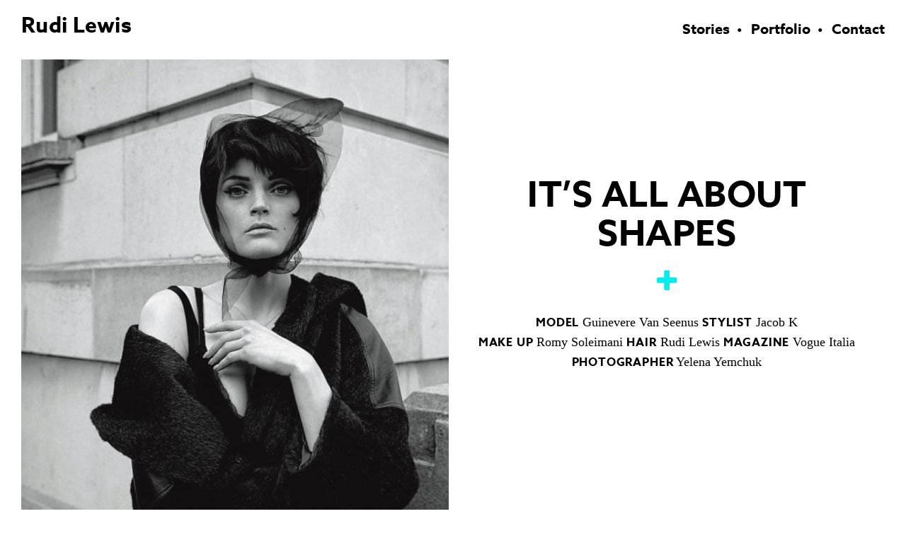

--- FILE ---
content_type: text/html; charset=UTF-8
request_url: https://rudilewis.com/archive/its-all-about-shapes/
body_size: 4169
content:
<!doctype html><html><head><meta charset="UTF-8"><title>It&#8217;s All About Shapes | Rudi Lewis</title><meta name="title" content="It&#8217;s All About Shapes | Rudi Lewis"><meta name="description" content="Hair-Beauty-Fashion-Photography"><meta charset="UTF-8"><meta content="width=device-width, user-scalable=no" name="viewport"> <script src="https://use.typekit.net/tdb7ctr.js"></script> <script>try{Typekit.load({ async: true });}catch(e){}</script> <link data-optimized="1" rel="stylesheet" href="https://rudilewis.com/wp-content/litespeed/css/df76f4a61cea83a451932048f3919a56.css?ver=19a56"><link type="text/css" rel="stylesheet" href="//fast.fonts.net/cssapi/98ad1202-d6f1-48d4-b1a7-e887acf81045.css"/><link rel="profile" href="http://gmpg.org/xfn/11" /><link rel="pingback" href="https://rudilewis.com/xmlrpc.php" /><meta name='robots' content='max-image-preview:large' /><style>img:is([sizes="auto" i], [sizes^="auto," i]) { contain-intrinsic-size: 3000px 1500px }</style><link rel='dns-prefetch' href='//www.googletagmanager.com' /><link rel="alternate" type="application/rss+xml" title="Rudi Lewis &raquo; Feed" href="https://rudilewis.com/feed/" /><link data-optimized="1" rel='stylesheet' id='wp-block-library-css' href='https://rudilewis.com/wp-content/litespeed/css/9ff8d12b6249bfe65def8accef6474fa.css?ver=6b6cd' type='text/css' media='all' /><style id='classic-theme-styles-inline-css' type='text/css'>/*! This file is auto-generated */
.wp-block-button__link{color:#fff;background-color:#32373c;border-radius:9999px;box-shadow:none;text-decoration:none;padding:calc(.667em + 2px) calc(1.333em + 2px);font-size:1.125em}.wp-block-file__button{background:#32373c;color:#fff;text-decoration:none}</style><style id='global-styles-inline-css' type='text/css'>:root{--wp--preset--aspect-ratio--square: 1;--wp--preset--aspect-ratio--4-3: 4/3;--wp--preset--aspect-ratio--3-4: 3/4;--wp--preset--aspect-ratio--3-2: 3/2;--wp--preset--aspect-ratio--2-3: 2/3;--wp--preset--aspect-ratio--16-9: 16/9;--wp--preset--aspect-ratio--9-16: 9/16;--wp--preset--color--black: #000000;--wp--preset--color--cyan-bluish-gray: #abb8c3;--wp--preset--color--white: #ffffff;--wp--preset--color--pale-pink: #f78da7;--wp--preset--color--vivid-red: #cf2e2e;--wp--preset--color--luminous-vivid-orange: #ff6900;--wp--preset--color--luminous-vivid-amber: #fcb900;--wp--preset--color--light-green-cyan: #7bdcb5;--wp--preset--color--vivid-green-cyan: #00d084;--wp--preset--color--pale-cyan-blue: #8ed1fc;--wp--preset--color--vivid-cyan-blue: #0693e3;--wp--preset--color--vivid-purple: #9b51e0;--wp--preset--gradient--vivid-cyan-blue-to-vivid-purple: linear-gradient(135deg,rgba(6,147,227,1) 0%,rgb(155,81,224) 100%);--wp--preset--gradient--light-green-cyan-to-vivid-green-cyan: linear-gradient(135deg,rgb(122,220,180) 0%,rgb(0,208,130) 100%);--wp--preset--gradient--luminous-vivid-amber-to-luminous-vivid-orange: linear-gradient(135deg,rgba(252,185,0,1) 0%,rgba(255,105,0,1) 100%);--wp--preset--gradient--luminous-vivid-orange-to-vivid-red: linear-gradient(135deg,rgba(255,105,0,1) 0%,rgb(207,46,46) 100%);--wp--preset--gradient--very-light-gray-to-cyan-bluish-gray: linear-gradient(135deg,rgb(238,238,238) 0%,rgb(169,184,195) 100%);--wp--preset--gradient--cool-to-warm-spectrum: linear-gradient(135deg,rgb(74,234,220) 0%,rgb(151,120,209) 20%,rgb(207,42,186) 40%,rgb(238,44,130) 60%,rgb(251,105,98) 80%,rgb(254,248,76) 100%);--wp--preset--gradient--blush-light-purple: linear-gradient(135deg,rgb(255,206,236) 0%,rgb(152,150,240) 100%);--wp--preset--gradient--blush-bordeaux: linear-gradient(135deg,rgb(254,205,165) 0%,rgb(254,45,45) 50%,rgb(107,0,62) 100%);--wp--preset--gradient--luminous-dusk: linear-gradient(135deg,rgb(255,203,112) 0%,rgb(199,81,192) 50%,rgb(65,88,208) 100%);--wp--preset--gradient--pale-ocean: linear-gradient(135deg,rgb(255,245,203) 0%,rgb(182,227,212) 50%,rgb(51,167,181) 100%);--wp--preset--gradient--electric-grass: linear-gradient(135deg,rgb(202,248,128) 0%,rgb(113,206,126) 100%);--wp--preset--gradient--midnight: linear-gradient(135deg,rgb(2,3,129) 0%,rgb(40,116,252) 100%);--wp--preset--font-size--small: 13px;--wp--preset--font-size--medium: 20px;--wp--preset--font-size--large: 36px;--wp--preset--font-size--x-large: 42px;--wp--preset--spacing--20: 0.44rem;--wp--preset--spacing--30: 0.67rem;--wp--preset--spacing--40: 1rem;--wp--preset--spacing--50: 1.5rem;--wp--preset--spacing--60: 2.25rem;--wp--preset--spacing--70: 3.38rem;--wp--preset--spacing--80: 5.06rem;--wp--preset--shadow--natural: 6px 6px 9px rgba(0, 0, 0, 0.2);--wp--preset--shadow--deep: 12px 12px 50px rgba(0, 0, 0, 0.4);--wp--preset--shadow--sharp: 6px 6px 0px rgba(0, 0, 0, 0.2);--wp--preset--shadow--outlined: 6px 6px 0px -3px rgba(255, 255, 255, 1), 6px 6px rgba(0, 0, 0, 1);--wp--preset--shadow--crisp: 6px 6px 0px rgba(0, 0, 0, 1);}:where(.is-layout-flex){gap: 0.5em;}:where(.is-layout-grid){gap: 0.5em;}body .is-layout-flex{display: flex;}.is-layout-flex{flex-wrap: wrap;align-items: center;}.is-layout-flex > :is(*, div){margin: 0;}body .is-layout-grid{display: grid;}.is-layout-grid > :is(*, div){margin: 0;}:where(.wp-block-columns.is-layout-flex){gap: 2em;}:where(.wp-block-columns.is-layout-grid){gap: 2em;}:where(.wp-block-post-template.is-layout-flex){gap: 1.25em;}:where(.wp-block-post-template.is-layout-grid){gap: 1.25em;}.has-black-color{color: var(--wp--preset--color--black) !important;}.has-cyan-bluish-gray-color{color: var(--wp--preset--color--cyan-bluish-gray) !important;}.has-white-color{color: var(--wp--preset--color--white) !important;}.has-pale-pink-color{color: var(--wp--preset--color--pale-pink) !important;}.has-vivid-red-color{color: var(--wp--preset--color--vivid-red) !important;}.has-luminous-vivid-orange-color{color: var(--wp--preset--color--luminous-vivid-orange) !important;}.has-luminous-vivid-amber-color{color: var(--wp--preset--color--luminous-vivid-amber) !important;}.has-light-green-cyan-color{color: var(--wp--preset--color--light-green-cyan) !important;}.has-vivid-green-cyan-color{color: var(--wp--preset--color--vivid-green-cyan) !important;}.has-pale-cyan-blue-color{color: var(--wp--preset--color--pale-cyan-blue) !important;}.has-vivid-cyan-blue-color{color: var(--wp--preset--color--vivid-cyan-blue) !important;}.has-vivid-purple-color{color: var(--wp--preset--color--vivid-purple) !important;}.has-black-background-color{background-color: var(--wp--preset--color--black) !important;}.has-cyan-bluish-gray-background-color{background-color: var(--wp--preset--color--cyan-bluish-gray) !important;}.has-white-background-color{background-color: var(--wp--preset--color--white) !important;}.has-pale-pink-background-color{background-color: var(--wp--preset--color--pale-pink) !important;}.has-vivid-red-background-color{background-color: var(--wp--preset--color--vivid-red) !important;}.has-luminous-vivid-orange-background-color{background-color: var(--wp--preset--color--luminous-vivid-orange) !important;}.has-luminous-vivid-amber-background-color{background-color: var(--wp--preset--color--luminous-vivid-amber) !important;}.has-light-green-cyan-background-color{background-color: var(--wp--preset--color--light-green-cyan) !important;}.has-vivid-green-cyan-background-color{background-color: var(--wp--preset--color--vivid-green-cyan) !important;}.has-pale-cyan-blue-background-color{background-color: var(--wp--preset--color--pale-cyan-blue) !important;}.has-vivid-cyan-blue-background-color{background-color: var(--wp--preset--color--vivid-cyan-blue) !important;}.has-vivid-purple-background-color{background-color: var(--wp--preset--color--vivid-purple) !important;}.has-black-border-color{border-color: var(--wp--preset--color--black) !important;}.has-cyan-bluish-gray-border-color{border-color: var(--wp--preset--color--cyan-bluish-gray) !important;}.has-white-border-color{border-color: var(--wp--preset--color--white) !important;}.has-pale-pink-border-color{border-color: var(--wp--preset--color--pale-pink) !important;}.has-vivid-red-border-color{border-color: var(--wp--preset--color--vivid-red) !important;}.has-luminous-vivid-orange-border-color{border-color: var(--wp--preset--color--luminous-vivid-orange) !important;}.has-luminous-vivid-amber-border-color{border-color: var(--wp--preset--color--luminous-vivid-amber) !important;}.has-light-green-cyan-border-color{border-color: var(--wp--preset--color--light-green-cyan) !important;}.has-vivid-green-cyan-border-color{border-color: var(--wp--preset--color--vivid-green-cyan) !important;}.has-pale-cyan-blue-border-color{border-color: var(--wp--preset--color--pale-cyan-blue) !important;}.has-vivid-cyan-blue-border-color{border-color: var(--wp--preset--color--vivid-cyan-blue) !important;}.has-vivid-purple-border-color{border-color: var(--wp--preset--color--vivid-purple) !important;}.has-vivid-cyan-blue-to-vivid-purple-gradient-background{background: var(--wp--preset--gradient--vivid-cyan-blue-to-vivid-purple) !important;}.has-light-green-cyan-to-vivid-green-cyan-gradient-background{background: var(--wp--preset--gradient--light-green-cyan-to-vivid-green-cyan) !important;}.has-luminous-vivid-amber-to-luminous-vivid-orange-gradient-background{background: var(--wp--preset--gradient--luminous-vivid-amber-to-luminous-vivid-orange) !important;}.has-luminous-vivid-orange-to-vivid-red-gradient-background{background: var(--wp--preset--gradient--luminous-vivid-orange-to-vivid-red) !important;}.has-very-light-gray-to-cyan-bluish-gray-gradient-background{background: var(--wp--preset--gradient--very-light-gray-to-cyan-bluish-gray) !important;}.has-cool-to-warm-spectrum-gradient-background{background: var(--wp--preset--gradient--cool-to-warm-spectrum) !important;}.has-blush-light-purple-gradient-background{background: var(--wp--preset--gradient--blush-light-purple) !important;}.has-blush-bordeaux-gradient-background{background: var(--wp--preset--gradient--blush-bordeaux) !important;}.has-luminous-dusk-gradient-background{background: var(--wp--preset--gradient--luminous-dusk) !important;}.has-pale-ocean-gradient-background{background: var(--wp--preset--gradient--pale-ocean) !important;}.has-electric-grass-gradient-background{background: var(--wp--preset--gradient--electric-grass) !important;}.has-midnight-gradient-background{background: var(--wp--preset--gradient--midnight) !important;}.has-small-font-size{font-size: var(--wp--preset--font-size--small) !important;}.has-medium-font-size{font-size: var(--wp--preset--font-size--medium) !important;}.has-large-font-size{font-size: var(--wp--preset--font-size--large) !important;}.has-x-large-font-size{font-size: var(--wp--preset--font-size--x-large) !important;}
:where(.wp-block-post-template.is-layout-flex){gap: 1.25em;}:where(.wp-block-post-template.is-layout-grid){gap: 1.25em;}
:where(.wp-block-columns.is-layout-flex){gap: 2em;}:where(.wp-block-columns.is-layout-grid){gap: 2em;}
:root :where(.wp-block-pullquote){font-size: 1.5em;line-height: 1.6;}</style><link data-optimized="1" rel='stylesheet' id='style-vars-css' href='https://rudilewis.com/wp-content/litespeed/css/d65d27d0ec5a0a97d7c8460855a190ee.css?ver=190ee' type='text/css' media='all' /><link data-optimized="1" rel='stylesheet' id='style-css' href='https://rudilewis.com/wp-content/litespeed/css/453170f3f601d389b236164484f3cf31.css?ver=94a0f' type='text/css' media='all' /> <script type="text/javascript" src="https://rudilewis.com/wp-includes/js/jquery/jquery.min.js?ver=3.7.1" id="jquery-core-js"></script> <script type="text/javascript" src="https://rudilewis.com/wp-includes/js/jquery/jquery-migrate.min.js?ver=3.4.1" id="jquery-migrate-js"></script> 
 <script type="text/javascript" src="https://www.googletagmanager.com/gtag/js?id=GT-NN6ZTCZ" id="google_gtagjs-js" async></script> <script type="text/javascript" id="google_gtagjs-js-after">/*  */
window.dataLayer = window.dataLayer || [];function gtag(){dataLayer.push(arguments);}
gtag("set","linker",{"domains":["rudilewis.com"]});
gtag("js", new Date());
gtag("set", "developer_id.dZTNiMT", true);
gtag("config", "GT-NN6ZTCZ");
/*  */</script> <link rel="https://api.w.org/" href="https://rudilewis.com/wp-json/" /><link rel="EditURI" type="application/rsd+xml" title="RSD" href="https://rudilewis.com/xmlrpc.php?rsd" /><meta name="generator" content="WordPress 6.8.3" /><link rel="canonical" href="https://rudilewis.com/archive/its-all-about-shapes/" /><link rel='shortlink' href='https://rudilewis.com/?p=1081' /><link rel="alternate" title="oEmbed (JSON)" type="application/json+oembed" href="https://rudilewis.com/wp-json/oembed/1.0/embed?url=https%3A%2F%2Frudilewis.com%2Farchive%2Fits-all-about-shapes%2F" /><link rel="alternate" title="oEmbed (XML)" type="text/xml+oembed" href="https://rudilewis.com/wp-json/oembed/1.0/embed?url=https%3A%2F%2Frudilewis.com%2Farchive%2Fits-all-about-shapes%2F&#038;format=xml" /><meta name="generator" content="Site Kit by Google 1.165.0" /></head><body class="wp-singular rl_archive-template-default single single-rl_archive postid-1081 wp-theme-rudilewis"><div id="wrapper"><header id="header" role="banner" class="clearfix"><h1><a href="https://rudilewis.com/" title="Rudi Lewis" rel="home">Rudi Lewis</a></h1><nav id="nav" role="navigation">
<img id="icon-menu" src="https://rudilewis.com/wp-content/themes/rudilewis/images/icon-menu.svg" alt="mobile menu icon"><div class="menu-menu-1-container"><ul id="menu-menu-1" class="menu"><li id="menu-item-28" class="menu-item menu-item-type-post_type menu-item-object-page menu-item-home menu-item-28"><a href="https://rudilewis.com/">Stories</a></li><li id="menu-item-175" class="menu-item menu-item-type-post_type_archive menu-item-object-rl_portfolio menu-item-175"><a href="https://rudilewis.com/portfolio/">Portfolio</a></li><li id="menu-item-27" class="menu-item menu-item-type-post_type menu-item-object-page menu-item-27"><a href="https://rudilewis.com/about/">Contact</a></li></ul></div></nav></header><article class="content-negmarg masonry" id="post-1081"><div class="grid-sizer"></div><div class="top-part clearfix bottom">
<img
loading="lazy"
class="top-portrait"
src="https://rudilewis.com/wp-content/uploads/2016/04/7-4-604x650.jpg.webp"
srcset="https://rudilewis.com/wp-content/uploads/2016/04/7-4-604x650.jpg 1x, https://rudilewis.com/wp-content/uploads/2016/04/7-4-1208x1300.jpg 2x"
alt=""
><section class="text"><h1 class="entry-title">It&#8217;s All About Shapes</h1><h3></h3><p class="center"><i class="fa fa-2x fa-plus green" aria-hidden="true"></i></p><p class="center"> <strong>Model</strong>&nbsp;<a class="regular" href="https://rudilewis.com/archive/#guinevere-van-seenus" title="Guinevere&nbsp;Van&nbsp;Seenus">Guinevere&nbsp;Van&nbsp;Seenus</a> <strong>Stylist</strong>&nbsp;<a class="regular" href="https://rudilewis.com/archive/#jacob-k" title="Jacob&nbsp;K">Jacob&nbsp;K</a> <strong>Make&nbsp;Up</strong>&nbsp;<a class="regular" href="https://rudilewis.com/archive/#romy-soleimani" title="Romy&nbsp;Soleimani">Romy&nbsp;Soleimani</a> <strong>Hair</strong>&nbsp;<a class="regular" href="https://rudilewis.com/archive/#rudi-lewis" title="Rudi&nbsp;Lewis">Rudi&nbsp;Lewis</a> <strong>Magazine</strong>&nbsp;<a class="regular" href="https://rudilewis.com/archive/#vogueitalia" title="Vogue&nbsp;Italia">Vogue&nbsp;Italia</a> <strong>Photographer</strong>&nbsp;<a class="regular" href="https://rudilewis.com/archive/#yelenayemchuk" title="Yelena&nbsp;Yemchuk">Yelena&nbsp;Yemchuk</a></p></section></div>
<img
loading="lazy"
class="block portrait"
src="https://rudilewis.com/wp-content/uploads/2016/04/2-5-396x534.jpg.webp"
srcset="https://rudilewis.com/wp-content/uploads/2016/04/2-5-396x534.jpg 1x, https://rudilewis.com/wp-content/uploads/2016/04/2-5-792x1067.jpg 2x"
alt=""
>
<img
loading="lazy"
class="block portrait"
src="https://rudilewis.com/wp-content/uploads/2016/04/3-5-396x509.jpg.webp"
srcset="https://rudilewis.com/wp-content/uploads/2016/04/3-5-396x509.jpg 1x, https://rudilewis.com/wp-content/uploads/2016/04/3-5-792x1019.jpg 2x"
alt=""
>
<img
loading="lazy"
class="block portrait"
src="https://rudilewis.com/wp-content/uploads/2016/04/4-4-396x513.jpg.webp"
srcset="https://rudilewis.com/wp-content/uploads/2016/04/4-4-396x513.jpg 1x, https://rudilewis.com/wp-content/uploads/2016/04/4-4-792x1026.jpg 2x"
alt=""
>
<img
loading="lazy"
class="block portrait"
src="https://rudilewis.com/wp-content/uploads/2016/04/0-396x414.jpg.webp"
srcset="https://rudilewis.com/wp-content/uploads/2016/04/0-396x414.jpg 1x, https://rudilewis.com/wp-content/uploads/2016/04/0-792x827.jpg 2x"
alt=""
>
<img
loading="lazy"
class="block portrait"
src="https://rudilewis.com/wp-content/uploads/2016/04/1-5-396x677.jpg.webp"
srcset="https://rudilewis.com/wp-content/uploads/2016/04/1-5-396x677.jpg 1x, https://rudilewis.com/wp-content/uploads/2016/04/1-5-792x1354.jpg 2x"
alt=""
>
<img
loading="lazy"
class="block portrait"
src="https://rudilewis.com/wp-content/uploads/2016/04/6-4-396x646.jpg.webp"
srcset="https://rudilewis.com/wp-content/uploads/2016/04/6-4-396x646.jpg 1x, https://rudilewis.com/wp-content/uploads/2016/04/6-4-792x1291.jpg 2x"
alt=""
>
<img
loading="lazy"
class="block landscape"
src="https://rudilewis.com/wp-content/uploads/2016/04/5-4-807x522.jpg.webp"
srcset="https://rudilewis.com/wp-content/uploads/2016/04/5-4-807x522.jpg 1x, https://rudilewis.com/wp-content/uploads/2016/04/5-4-1614x1044.jpg 2x"
alt=""
>
<img
loading="lazy"
class="block portrait"
src="https://rudilewis.com/wp-content/uploads/2016/04/8-4-396x532.jpg.webp"
srcset="https://rudilewis.com/wp-content/uploads/2016/04/8-4-396x532.jpg 1x, https://rudilewis.com/wp-content/uploads/2016/04/8-4-792x1064.jpg 2x"
alt=""
>
<img
loading="lazy"
class="block portrait"
src="https://rudilewis.com/wp-content/uploads/2016/04/9-4-396x503.jpg.webp"
srcset="https://rudilewis.com/wp-content/uploads/2016/04/9-4-396x503.jpg 1x, https://rudilewis.com/wp-content/uploads/2016/04/9-4-792x1006.jpg 2x"
alt=""
><div class="portrait"></div>
<br class="clear"></article><footer id="footer" class="source-org vcard copyright" role="contentinfo">
<small>&copy;2026 Rudi Lewis</small></footer></div> <script type="speculationrules">{"prefetch":[{"source":"document","where":{"and":[{"href_matches":"\/*"},{"not":{"href_matches":["\/wp-*.php","\/wp-admin\/*","\/wp-content\/uploads\/*","\/wp-content\/*","\/wp-content\/plugins\/*","\/wp-content\/themes\/rudilewis\/*","\/*\\?(.+)"]}},{"not":{"selector_matches":"a[rel~=\"nofollow\"]"}},{"not":{"selector_matches":".no-prefetch, .no-prefetch a"}}]},"eagerness":"conservative"}]}</script> <script type="text/javascript" src="https://rudilewis.com/wp-content/themes/rudilewis/js/script.js?ver=6.8.3" id="rudi-js-js"></script> <script type="text/javascript" src="https://rudilewis.com/wp-content/themes/rudilewis/js/plugins.js?ver=6.8.3" id="rudi-plugins-js"></script> </body></html>
<!-- Page optimized by LiteSpeed Cache @2026-01-20 06:52:53 -->

<!-- Page cached by LiteSpeed Cache 7.6.2 on 2026-01-20 06:52:53 -->